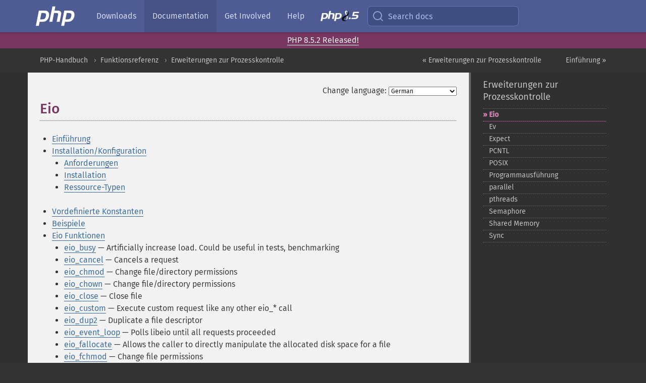

--- FILE ---
content_type: text/html; charset=utf-8
request_url: https://www.php.net/manual/de/book.eio.php
body_size: 7835
content:
<!DOCTYPE html>
<html xmlns="http://www.w3.org/1999/xhtml" lang="de">
<head>

  <meta charset="utf-8">
  <meta name="viewport" content="width=device-width, initial-scale=1.0">

     <base href="https://www.php.net/manual/de/book.eio.php">
  
  <title>PHP: Eio - Manual</title>

      <link rel="stylesheet" type="text/css" href="/cached.php?t=1756715876&amp;f=/fonts/Fira/fira.css" media="screen">
      <link rel="stylesheet" type="text/css" href="/cached.php?t=1756715876&amp;f=/fonts/Font-Awesome/css/fontello.css" media="screen">
      <link rel="stylesheet" type="text/css" href="/cached.php?t=1763585401&amp;f=/styles/theme-base.css" media="screen">
      <link rel="stylesheet" type="text/css" href="/cached.php?t=1763575802&amp;f=/styles/theme-medium.css" media="screen">
  
 <link rel="icon" type="image/svg+xml" sizes="any" href="https://www.php.net/favicon.svg?v=2">
 <link rel="icon" type="image/png" sizes="196x196" href="https://www.php.net/favicon-196x196.png?v=2">
 <link rel="icon" type="image/png" sizes="32x32" href="https://www.php.net/favicon-32x32.png?v=2">
 <link rel="icon" type="image/png" sizes="16x16" href="https://www.php.net/favicon-16x16.png?v=2">
 <link rel="shortcut icon" href="https://www.php.net/favicon.ico?v=2">

 <link rel="search" type="application/opensearchdescription+xml" href="https://www.php.net/phpnetimprovedsearch.src" title="Add PHP.net search">
 <link rel="alternate" type="application/atom+xml" href="https://www.php.net/releases/feed.php" title="PHP Release feed">
 <link rel="alternate" type="application/atom+xml" href="https://www.php.net/feed.atom" title="PHP: Hypertext Preprocessor">

 <link rel="canonical" href="https://www.php.net/manual/de/book.eio.php">
 <link rel="shorturl" href="https://www.php.net/eio">
 <link rel="alternate" href="https://www.php.net/eio" hreflang="x-default">

 <link rel="contents" href="https://www.php.net/manual/de/index.php">
 <link rel="index" href="https://www.php.net/manual/de/refs.fileprocess.process.php">
 <link rel="prev" href="https://www.php.net/manual/de/refs.fileprocess.process.php">
 <link rel="next" href="https://www.php.net/manual/de/intro.eio.php">

 <link rel="alternate" href="https://www.php.net/manual/en/book.eio.php" hreflang="en">
 <link rel="alternate" href="https://www.php.net/manual/de/book.eio.php" hreflang="de">
 <link rel="alternate" href="https://www.php.net/manual/es/book.eio.php" hreflang="es">
 <link rel="alternate" href="https://www.php.net/manual/fr/book.eio.php" hreflang="fr">
 <link rel="alternate" href="https://www.php.net/manual/it/book.eio.php" hreflang="it">
 <link rel="alternate" href="https://www.php.net/manual/ja/book.eio.php" hreflang="ja">
 <link rel="alternate" href="https://www.php.net/manual/pt_BR/book.eio.php" hreflang="pt_BR">
 <link rel="alternate" href="https://www.php.net/manual/ru/book.eio.php" hreflang="ru">
 <link rel="alternate" href="https://www.php.net/manual/tr/book.eio.php" hreflang="tr">
 <link rel="alternate" href="https://www.php.net/manual/uk/book.eio.php" hreflang="uk">
 <link rel="alternate" href="https://www.php.net/manual/zh/book.eio.php" hreflang="zh">

<link rel="stylesheet" type="text/css" href="/cached.php?t=1756715876&amp;f=/fonts/Fira/fira.css" media="screen">
<link rel="stylesheet" type="text/css" href="/cached.php?t=1756715876&amp;f=/fonts/Font-Awesome/css/fontello.css" media="screen">
<link rel="stylesheet" type="text/css" href="/cached.php?t=1763585401&amp;f=/styles/theme-base.css" media="screen">
<link rel="stylesheet" type="text/css" href="/cached.php?t=1763575802&amp;f=/styles/theme-medium.css" media="screen">


 <base href="https://www.php.net/manual/de/book.eio.php">

<meta name="Description" content="Eio" />

<meta name="twitter:card" content="summary_large_image" />
<meta name="twitter:site" content="@official_php" />
<meta name="twitter:title" content="PHP: Eio - Manual" />
<meta name="twitter:description" content="Eio" />
<meta name="twitter:creator" content="@official_php" />
<meta name="twitter:image:src" content="https://www.php.net/images/meta-image.png" />

<meta itemprop="name" content="PHP: Eio - Manual" />
<meta itemprop="description" content="Eio" />
<meta itemprop="image" content="https://www.php.net/images/meta-image.png" />

<meta property="og:image" content="https://www.php.net/images/meta-image.png" />
<meta property="og:description" content="Eio" />

<link href="https://fosstodon.org/@php" rel="me" />
<!-- Matomo -->
<script>
    var _paq = window._paq = window._paq || [];
    /* tracker methods like "setCustomDimension" should be called before "trackPageView" */
    _paq.push(["setDoNotTrack", true]);
    _paq.push(["disableCookies"]);
    _paq.push(['trackPageView']);
    _paq.push(['enableLinkTracking']);
    (function() {
        var u="https://analytics.php.net/";
        _paq.push(['setTrackerUrl', u+'matomo.php']);
        _paq.push(['setSiteId', '1']);
        var d=document, g=d.createElement('script'), s=d.getElementsByTagName('script')[0];
        g.async=true; g.src=u+'matomo.js'; s.parentNode.insertBefore(g,s);
    })();
</script>
<!-- End Matomo Code -->
</head>
<body class="docs "><a href="/x-myracloud-5958a2bbbed300a9b9ac631223924e0b/1769091353.419" style="display:  none">update page now</a>

<nav class="navbar navbar-fixed-top">
  <div class="navbar__inner">
    <a href="/" aria-label="PHP Home" class="navbar__brand">
      <img
        src="/images/logos/php-logo-white.svg"
        aria-hidden="true"
        width="80"
        height="40"
      >
    </a>

    <div
      id="navbar__offcanvas"
      tabindex="-1"
      class="navbar__offcanvas"
      aria-label="Menu"
    >
      <button
        id="navbar__close-button"
        class="navbar__icon-item navbar_icon-item--visually-aligned navbar__close-button"
      >
        <svg xmlns="http://www.w3.org/2000/svg" width="24" viewBox="0 0 24 24" fill="currentColor"><path d="M19,6.41L17.59,5L12,10.59L6.41,5L5,6.41L10.59,12L5,17.59L6.41,19L12,13.41L17.59,19L19,17.59L13.41,12L19,6.41Z" /></svg>
      </button>

      <ul class="navbar__nav">
                            <li class="navbar__item">
              <a
                href="/downloads.php"
                                class="navbar__link  "
              >
                                  Downloads                              </a>
          </li>
                            <li class="navbar__item">
              <a
                href="/docs.php"
                aria-current="page"                class="navbar__link navbar__link--active "
              >
                                  Documentation                              </a>
          </li>
                            <li class="navbar__item">
              <a
                href="/get-involved.php"
                                class="navbar__link  "
              >
                                  Get Involved                              </a>
          </li>
                            <li class="navbar__item">
              <a
                href="/support.php"
                                class="navbar__link  "
              >
                                  Help                              </a>
          </li>
                            <li class="navbar__item">
              <a
                href="/releases/8.5/index.php"
                                class="navbar__link  navbar__release"
              >
                                  <img src="/images/php8/logo_php8_5.svg" alt="PHP 8.5">
                              </a>
          </li>
              </ul>
    </div>

    <div class="navbar__right">
        
      
      <!-- Desktop default search -->
      <form
        action="/manual-lookup.php"
        class="navbar__search-form"
      >
        <label for="navbar__search-input" aria-label="Search docs">
          <svg
  xmlns="http://www.w3.org/2000/svg"
  aria-hidden="true"
  width="24"
  viewBox="0 0 24 24"
  fill="none"
  stroke="currentColor"
  stroke-width="2"
  stroke-linecap="round"
  stroke-linejoin="round"
>
  <circle cx="11" cy="11" r="8"></circle>
  <line x1="21" y1="21" x2="16.65" y2="16.65"></line>
</svg>        </label>
        <input
          type="search"
          name="pattern"
          id="navbar__search-input"
          class="navbar__search-input"
          placeholder="Search docs"
          accesskey="s"
        >
        <input type="hidden" name="scope" value="quickref">
      </form>

      <!-- Desktop encanced search -->
      <button
        id="navbar__search-button"
        class="navbar__search-button"
        hidden
      >
        <svg
  xmlns="http://www.w3.org/2000/svg"
  aria-hidden="true"
  width="24"
  viewBox="0 0 24 24"
  fill="none"
  stroke="currentColor"
  stroke-width="2"
  stroke-linecap="round"
  stroke-linejoin="round"
>
  <circle cx="11" cy="11" r="8"></circle>
  <line x1="21" y1="21" x2="16.65" y2="16.65"></line>
</svg>        Search docs
      </button>

        
      <!-- Mobile default items -->
      <a
        id="navbar__search-link"
        href="/lookup-form.php"
        aria-label="Search docs"
        class="navbar__icon-item navbar__search-link"
      >
        <svg
  xmlns="http://www.w3.org/2000/svg"
  aria-hidden="true"
  width="24"
  viewBox="0 0 24 24"
  fill="none"
  stroke="currentColor"
  stroke-width="2"
  stroke-linecap="round"
  stroke-linejoin="round"
>
  <circle cx="11" cy="11" r="8"></circle>
  <line x1="21" y1="21" x2="16.65" y2="16.65"></line>
</svg>      </a>
      <a
        id="navbar__menu-link"
        href="/menu.php"
        aria-label="Menu"
        class="navbar__icon-item navbar_icon-item--visually-aligned navbar_menu-link"
      >
        <svg xmlns="http://www.w3.org/2000/svg"
  aria-hidden="true"
  width="24"
  viewBox="0 0 24 24"
  fill="currentColor"
>
  <path d="M3,6H21V8H3V6M3,11H21V13H3V11M3,16H21V18H3V16Z" />
</svg>      </a>

      <!-- Mobile enhanced items -->
      <button
        id="navbar__search-button-mobile"
        aria-label="Search docs"
        class="navbar__icon-item navbar__search-button-mobile"
        hidden
      >
        <svg
  xmlns="http://www.w3.org/2000/svg"
  aria-hidden="true"
  width="24"
  viewBox="0 0 24 24"
  fill="none"
  stroke="currentColor"
  stroke-width="2"
  stroke-linecap="round"
  stroke-linejoin="round"
>
  <circle cx="11" cy="11" r="8"></circle>
  <line x1="21" y1="21" x2="16.65" y2="16.65"></line>
</svg>      </button>
      <button
        id="navbar__menu-button"
        aria-label="Menu"
        class="navbar__icon-item navbar_icon-item--visually-aligned"
        hidden
      >
        <svg xmlns="http://www.w3.org/2000/svg"
  aria-hidden="true"
  width="24"
  viewBox="0 0 24 24"
  fill="currentColor"
>
  <path d="M3,6H21V8H3V6M3,11H21V13H3V11M3,16H21V18H3V16Z" />
</svg>      </button>
    </div>

    <div
      id="navbar__backdrop"
      class="navbar__backdrop"
    ></div>
  </div>

  <div id="flash-message"></div>
</nav>
<div class="headsup"><a href='/index.php#2026-01-15-3'>PHP 8.5.2 Released!</a></div>
<nav id="trick"><div><dl>
<dt><a href='/manual/en/getting-started.php'>Getting Started</a></dt>
	<dd><a href='/manual/en/introduction.php'>Introduction</a></dd>
	<dd><a href='/manual/en/tutorial.php'>A simple tutorial</a></dd>
<dt><a href='/manual/en/langref.php'>Language Reference</a></dt>
	<dd><a href='/manual/en/language.basic-syntax.php'>Basic syntax</a></dd>
	<dd><a href='/manual/en/language.types.php'>Types</a></dd>
	<dd><a href='/manual/en/language.variables.php'>Variables</a></dd>
	<dd><a href='/manual/en/language.constants.php'>Constants</a></dd>
	<dd><a href='/manual/en/language.expressions.php'>Expressions</a></dd>
	<dd><a href='/manual/en/language.operators.php'>Operators</a></dd>
	<dd><a href='/manual/en/language.control-structures.php'>Control Structures</a></dd>
	<dd><a href='/manual/en/language.functions.php'>Functions</a></dd>
	<dd><a href='/manual/en/language.oop5.php'>Classes and Objects</a></dd>
	<dd><a href='/manual/en/language.namespaces.php'>Namespaces</a></dd>
	<dd><a href='/manual/en/language.enumerations.php'>Enumerations</a></dd>
	<dd><a href='/manual/en/language.errors.php'>Errors</a></dd>
	<dd><a href='/manual/en/language.exceptions.php'>Exceptions</a></dd>
	<dd><a href='/manual/en/language.fibers.php'>Fibers</a></dd>
	<dd><a href='/manual/en/language.generators.php'>Generators</a></dd>
	<dd><a href='/manual/en/language.attributes.php'>Attributes</a></dd>
	<dd><a href='/manual/en/language.references.php'>References Explained</a></dd>
	<dd><a href='/manual/en/reserved.variables.php'>Predefined Variables</a></dd>
	<dd><a href='/manual/en/reserved.exceptions.php'>Predefined Exceptions</a></dd>
	<dd><a href='/manual/en/reserved.interfaces.php'>Predefined Interfaces and Classes</a></dd>
	<dd><a href='/manual/en/reserved.attributes.php'>Predefined Attributes</a></dd>
	<dd><a href='/manual/en/context.php'>Context options and parameters</a></dd>
	<dd><a href='/manual/en/wrappers.php'>Supported Protocols and Wrappers</a></dd>
</dl>
<dl>
<dt><a href='/manual/en/security.php'>Security</a></dt>
	<dd><a href='/manual/en/security.intro.php'>Introduction</a></dd>
	<dd><a href='/manual/en/security.general.php'>General considerations</a></dd>
	<dd><a href='/manual/en/security.cgi-bin.php'>Installed as CGI binary</a></dd>
	<dd><a href='/manual/en/security.apache.php'>Installed as an Apache module</a></dd>
	<dd><a href='/manual/en/security.sessions.php'>Session Security</a></dd>
	<dd><a href='/manual/en/security.filesystem.php'>Filesystem Security</a></dd>
	<dd><a href='/manual/en/security.database.php'>Database Security</a></dd>
	<dd><a href='/manual/en/security.errors.php'>Error Reporting</a></dd>
	<dd><a href='/manual/en/security.variables.php'>User Submitted Data</a></dd>
	<dd><a href='/manual/en/security.hiding.php'>Hiding PHP</a></dd>
	<dd><a href='/manual/en/security.current.php'>Keeping Current</a></dd>
<dt><a href='/manual/en/features.php'>Features</a></dt>
	<dd><a href='/manual/en/features.http-auth.php'>HTTP authentication with PHP</a></dd>
	<dd><a href='/manual/en/features.cookies.php'>Cookies</a></dd>
	<dd><a href='/manual/en/features.sessions.php'>Sessions</a></dd>
	<dd><a href='/manual/en/features.file-upload.php'>Handling file uploads</a></dd>
	<dd><a href='/manual/en/features.remote-files.php'>Using remote files</a></dd>
	<dd><a href='/manual/en/features.connection-handling.php'>Connection handling</a></dd>
	<dd><a href='/manual/en/features.persistent-connections.php'>Persistent Database Connections</a></dd>
	<dd><a href='/manual/en/features.commandline.php'>Command line usage</a></dd>
	<dd><a href='/manual/en/features.gc.php'>Garbage Collection</a></dd>
	<dd><a href='/manual/en/features.dtrace.php'>DTrace Dynamic Tracing</a></dd>
</dl>
<dl>
<dt><a href='/manual/en/funcref.php'>Function Reference</a></dt>
	<dd><a href='/manual/en/refs.basic.php.php'>Affecting PHP's Behaviour</a></dd>
	<dd><a href='/manual/en/refs.utilspec.audio.php'>Audio Formats Manipulation</a></dd>
	<dd><a href='/manual/en/refs.remote.auth.php'>Authentication Services</a></dd>
	<dd><a href='/manual/en/refs.utilspec.cmdline.php'>Command Line Specific Extensions</a></dd>
	<dd><a href='/manual/en/refs.compression.php'>Compression and Archive Extensions</a></dd>
	<dd><a href='/manual/en/refs.crypto.php'>Cryptography Extensions</a></dd>
	<dd><a href='/manual/en/refs.database.php'>Database Extensions</a></dd>
	<dd><a href='/manual/en/refs.calendar.php'>Date and Time Related Extensions</a></dd>
	<dd><a href='/manual/en/refs.fileprocess.file.php'>File System Related Extensions</a></dd>
	<dd><a href='/manual/en/refs.international.php'>Human Language and Character Encoding Support</a></dd>
	<dd><a href='/manual/en/refs.utilspec.image.php'>Image Processing and Generation</a></dd>
	<dd><a href='/manual/en/refs.remote.mail.php'>Mail Related Extensions</a></dd>
	<dd><a href='/manual/en/refs.math.php'>Mathematical Extensions</a></dd>
	<dd><a href='/manual/en/refs.utilspec.nontext.php'>Non-Text MIME Output</a></dd>
	<dd><a href='/manual/en/refs.fileprocess.process.php'>Process Control Extensions</a></dd>
	<dd><a href='/manual/en/refs.basic.other.php'>Other Basic Extensions</a></dd>
	<dd><a href='/manual/en/refs.remote.other.php'>Other Services</a></dd>
	<dd><a href='/manual/en/refs.search.php'>Search Engine Extensions</a></dd>
	<dd><a href='/manual/en/refs.utilspec.server.php'>Server Specific Extensions</a></dd>
	<dd><a href='/manual/en/refs.basic.session.php'>Session Extensions</a></dd>
	<dd><a href='/manual/en/refs.basic.text.php'>Text Processing</a></dd>
	<dd><a href='/manual/en/refs.basic.vartype.php'>Variable and Type Related Extensions</a></dd>
	<dd><a href='/manual/en/refs.webservice.php'>Web Services</a></dd>
	<dd><a href='/manual/en/refs.utilspec.windows.php'>Windows Only Extensions</a></dd>
	<dd><a href='/manual/en/refs.xml.php'>XML Manipulation</a></dd>
	<dd><a href='/manual/en/refs.ui.php'>GUI Extensions</a></dd>
</dl>
<dl>
<dt>Keyboard Shortcuts</dt><dt>?</dt>
<dd>This help</dd>
<dt>j</dt>
<dd>Next menu item</dd>
<dt>k</dt>
<dd>Previous menu item</dd>
<dt>g p</dt>
<dd>Previous man page</dd>
<dt>g n</dt>
<dd>Next man page</dd>
<dt>G</dt>
<dd>Scroll to bottom</dd>
<dt>g g</dt>
<dd>Scroll to top</dd>
<dt>g h</dt>
<dd>Goto homepage</dd>
<dt>g s</dt>
<dd>Goto search<br>(current page)</dd>
<dt>/</dt>
<dd>Focus search box</dd>
</dl></div></nav>
<div id="goto">
    <div class="search">
         <div class="text"></div>
         <div class="results"><ul></ul></div>
   </div>
</div>

  <div id="breadcrumbs" class="clearfix">
    <div id="breadcrumbs-inner">
          <div class="next">
        <a href="intro.eio.php">
          Einf&uuml;hrung &raquo;
        </a>
      </div>
              <div class="prev">
        <a href="refs.fileprocess.process.php">
          &laquo; Erweiterungen zur Prozesskontrolle        </a>
      </div>
          <ul>
            <li><a href='index.php'>PHP-Handbuch</a></li>      <li><a href='funcref.php'>Funktionsreferenz</a></li>      <li><a href='refs.fileprocess.process.php'>Erweiterungen zur Prozesskontrolle</a></li>      </ul>
    </div>
  </div>




<div id="layout" class="clearfix">
  <section id="layout-content">
  <div class="page-tools">
    <div class="change-language">
      <form action="/manual/change.php" method="get" id="changelang" name="changelang">
        <fieldset>
          <label for="changelang-langs">Change language:</label>
          <select onchange="document.changelang.submit()" name="page" id="changelang-langs">
            <option value='en/book.eio.php'>English</option>
            <option value='de/book.eio.php' selected="selected">German</option>
            <option value='es/book.eio.php'>Spanish</option>
            <option value='fr/book.eio.php'>French</option>
            <option value='it/book.eio.php'>Italian</option>
            <option value='ja/book.eio.php'>Japanese</option>
            <option value='pt_BR/book.eio.php'>Brazilian Portuguese</option>
            <option value='ru/book.eio.php'>Russian</option>
            <option value='tr/book.eio.php'>Turkish</option>
            <option value='uk/book.eio.php'>Ukrainian</option>
            <option value='zh/book.eio.php'>Chinese (Simplified)</option>
            <option value='help-translate.php'>Other</option>
          </select>
        </fieldset>
      </form>
    </div>
  </div><div id="book.eio" class="book">
 
 <h1 class="title">Eio</h1>
 

 

 






 






 






 







<ul class="chunklist chunklist_book"><li><a href="intro.eio.php">Einf&uuml;hrung</a></li><li><a href="eio.setup.php">Installation/Konfiguration</a><ul class="chunklist chunklist_book chunklist_children"><li><a href="eio.requirements.php">Anforderungen</a></li><li><a href="eio.installation.php">Installation</a></li><li><a href="eio.resources.php">Ressource-Typen</a></li></ul></li><li><a href="eio.constants.php">Vordefinierte Konstanten</a></li><li><a href="eio.examples.php">Beispiele</a></li><li><a href="ref.eio.php">Eio Funktionen</a><ul class="chunklist chunklist_book chunklist_children"><li><a href="function.eio-busy.php">eio_busy</a> — Artificially increase load. Could be useful in tests,
  benchmarking</li><li><a href="function.eio-cancel.php">eio_cancel</a> — Cancels a request</li><li><a href="function.eio-chmod.php">eio_chmod</a> — Change file/directory permissions</li><li><a href="function.eio-chown.php">eio_chown</a> — Change file/directory permissions</li><li><a href="function.eio-close.php">eio_close</a> — Close file</li><li><a href="function.eio-custom.php">eio_custom</a> — Execute custom request like any other eio_* call</li><li><a href="function.eio-dup2.php">eio_dup2</a> — Duplicate a file descriptor</li><li><a href="function.eio-event-loop.php">eio_event_loop</a> — Polls libeio until all requests proceeded</li><li><a href="function.eio-fallocate.php">eio_fallocate</a> — Allows the caller to directly manipulate the allocated disk
  space for a file</li><li><a href="function.eio-fchmod.php">eio_fchmod</a> — Change file permissions</li><li><a href="function.eio-fchown.php">eio_fchown</a> — Change file ownership</li><li><a href="function.eio-fdatasync.php">eio_fdatasync</a> — Synchronize a file's in-core state with storage device</li><li><a href="function.eio-fstat.php">eio_fstat</a> — Get file status</li><li><a href="function.eio-fstatvfs.php">eio_fstatvfs</a> — Get file system statistics</li><li><a href="function.eio-fsync.php">eio_fsync</a> — Synchronize a file's in-core state with storage device</li><li><a href="function.eio-ftruncate.php">eio_ftruncate</a> — Truncate a file</li><li><a href="function.eio-futime.php">eio_futime</a> — Change file last access and modification times</li><li><a href="function.eio-get-event-stream.php">eio_get_event_stream</a> — Get stream representing a variable used in internal communications with libeio</li><li><a href="function.eio-get-last-error.php">eio_get_last_error</a> — Returns string describing the last error associated with a request resource</li><li><a href="function.eio-grp.php">eio_grp</a> — Creates a request group</li><li><a href="function.eio-grp-add.php">eio_grp_add</a> — Adds a request to the request group</li><li><a href="function.eio-grp-cancel.php">eio_grp_cancel</a> — Cancels a request group</li><li><a href="function.eio-grp-limit.php">eio_grp_limit</a> — Set group limit</li><li><a href="function.eio-init.php">eio_init</a> — (Re-)initialize Eio</li><li><a href="function.eio-link.php">eio_link</a> — Create a hardlink for file</li><li><a href="function.eio-lstat.php">eio_lstat</a> — Get file status</li><li><a href="function.eio-mkdir.php">eio_mkdir</a> — Create directory</li><li><a href="function.eio-mknod.php">eio_mknod</a> — Create a special or ordinary file</li><li><a href="function.eio-nop.php">eio_nop</a> — Does nothing, except go through the whole request cycle</li><li><a href="function.eio-npending.php">eio_npending</a> — Returns number of finished, but unhandled requests</li><li><a href="function.eio-nready.php">eio_nready</a> — Returns number of not-yet handled requests</li><li><a href="function.eio-nreqs.php">eio_nreqs</a> — Returns number of requests to be processed</li><li><a href="function.eio-nthreads.php">eio_nthreads</a> — Returns number of threads currently in use</li><li><a href="function.eio-open.php">eio_open</a> — Opens a file</li><li><a href="function.eio-poll.php">eio_poll</a> — Can be to be called whenever there are pending requests that need finishing</li><li><a href="function.eio-read.php">eio_read</a> — Read from a file descriptor at given offset</li><li><a href="function.eio-readahead.php">eio_readahead</a> — Perform file readahead into page cache</li><li><a href="function.eio-readdir.php">eio_readdir</a> — Reads through a whole directory</li><li><a href="function.eio-readlink.php">eio_readlink</a> — Read value of a symbolic link</li><li><a href="function.eio-realpath.php">eio_realpath</a> — Get the canonicalized absolute pathname</li><li><a href="function.eio-rename.php">eio_rename</a> — Change the name or location of a file</li><li><a href="function.eio-rmdir.php">eio_rmdir</a> — Remove a directory</li><li><a href="function.eio-seek.php">eio_seek</a> — Seek to a position</li><li><a href="function.eio-sendfile.php">eio_sendfile</a> — Transfer data between file descriptors</li><li><a href="function.eio-set-max-idle.php">eio_set_max_idle</a> — Set maximum number of idle threads</li><li><a href="function.eio-set-max-parallel.php">eio_set_max_parallel</a> — Set maximum parallel threads</li><li><a href="function.eio-set-max-poll-reqs.php">eio_set_max_poll_reqs</a> — Set maximum number of requests processed in a poll</li><li><a href="function.eio-set-max-poll-time.php">eio_set_max_poll_time</a> — Set maximum poll time</li><li><a href="function.eio-set-min-parallel.php">eio_set_min_parallel</a> — Set minimum parallel thread number</li><li><a href="function.eio-stat.php">eio_stat</a> — Get file status</li><li><a href="function.eio-statvfs.php">eio_statvfs</a> — Get file system statistics</li><li><a href="function.eio-symlink.php">eio_symlink</a> — Create a symbolic link</li><li><a href="function.eio-sync.php">eio_sync</a> — Commit buffer cache to disk</li><li><a href="function.eio-sync-file-range.php">eio_sync_file_range</a> — Sync a file segment with disk</li><li><a href="function.eio-syncfs.php">eio_syncfs</a> — Calls Linux' syncfs syscall, if available</li><li><a href="function.eio-truncate.php">eio_truncate</a> — Truncate a file</li><li><a href="function.eio-unlink.php">eio_unlink</a> — Delete a name and possibly the file it refers to</li><li><a href="function.eio-utime.php">eio_utime</a> — Change file last access and modification times</li><li><a href="function.eio-write.php">eio_write</a> — Write to file</li></ul></li></ul></div>    <div class="contribute">
      <h3 class="title">Found A Problem?</h3>
      <div>
         
      </div>
      <div class="edit-bug">
        <a href="https://github.com/php/doc-base/blob/master/README.md" title="This will take you to our contribution guidelines on GitHub" target="_blank" rel="noopener noreferrer">Learn How To Improve This Page</a>
        •
        <a href="https://github.com/php/doc-de">Submit a Pull Request</a>
        •
        <a href="https://github.com/php/doc-de/issues/new?body=From%20manual%20page:%20https:%2F%2Fphp.net%2Fbook.eio%0A%0A---">Report a Bug</a>
      </div>
    </div><section id="usernotes">
 <div class="head">
  <span class="action"><a href="/manual/add-note.php?sect=book.eio&amp;repo=de&amp;redirect=https://www.php.net/manual/de/book.eio.php">＋<small>add a note</small></a></span>
  <h3 class="title">User Contributed Notes </h3>
 </div>
 <div class="note">There are no user contributed notes for this page.</div></section>    </section><!-- layout-content -->
        <aside class='layout-menu'>

        <ul class='parent-menu-list'>
                                    <li>
                <a href="refs.fileprocess.process.php">Erweiterungen zur Prozesskontrolle</a>

                                    <ul class='child-menu-list'>

                                                <li class="current">
                            <a href="book.eio.php" title="Eio">Eio</a>
                        </li>
                                                <li class="">
                            <a href="book.ev.php" title="Ev">Ev</a>
                        </li>
                                                <li class="">
                            <a href="book.expect.php" title="Expect">Expect</a>
                        </li>
                                                <li class="">
                            <a href="book.pcntl.php" title="PCNTL">PCNTL</a>
                        </li>
                                                <li class="">
                            <a href="book.posix.php" title="POSIX">POSIX</a>
                        </li>
                                                <li class="">
                            <a href="book.exec.php" title="Programmausf&uuml;hrung">Programmausf&uuml;hrung</a>
                        </li>
                                                <li class="">
                            <a href="book.parallel.php" title="parallel">parallel</a>
                        </li>
                                                <li class="">
                            <a href="book.pthreads.php" title="pthreads">pthreads</a>
                        </li>
                                                <li class="">
                            <a href="book.sem.php" title="Semaphore">Semaphore</a>
                        </li>
                                                <li class="">
                            <a href="book.shmop.php" title="Shared Memory">Shared Memory</a>
                        </li>
                                                <li class="">
                            <a href="book.sync.php" title="Sync">Sync</a>
                        </li>
                        
                    </ul>
                
            </li>
                        
                    </ul>
    </aside>


  </div><!-- layout -->

  <footer>
    <div class="container footer-content">
      <div class="row-fluid">
      <ul class="footmenu">
        <li><a href="/manual/de/copyright.php">Copyright &copy; 2001-2026 The PHP Documentation Group</a></li>
        <li><a href="/my.php">My PHP.net</a></li>
        <li><a href="/contact.php">Contact</a></li>
        <li><a href="/sites.php">Other PHP.net sites</a></li>
        <li><a href="/privacy.php">Privacy policy</a></li>
      </ul>
      </div>
    </div>
  </footer>
    
<script src="/cached.php?t=1756715876&amp;f=/js/ext/jquery-3.6.0.min.js"></script>
<script src="/cached.php?t=1756715876&amp;f=/js/ext/FuzzySearch.min.js"></script>
<script src="/cached.php?t=1756715876&amp;f=/js/ext/mousetrap.min.js"></script>
<script src="/cached.php?t=1756715876&amp;f=/js/ext/jquery.scrollTo.min.js"></script>
<script src="/cached.php?t=1768309801&amp;f=/js/search.js"></script>
<script src="/cached.php?t=1768309801&amp;f=/js/common.js"></script>
<script type="module" src="/cached.php?t=1759587603&amp;f=/js/interactive-examples.js"></script>

<a id="toTop" href="javascript:;"><span id="toTopHover"></span><img width="40" height="40" alt="To Top" src="/images/to-top@2x.png"></a>

<div id="search-modal__backdrop" class="search-modal__backdrop">
  <div
    role="dialog"
    aria-label="Search modal"
    id="search-modal"
    class="search-modal"
  >
    <div class="search-modal__header">
      <div class="search-modal__form">
        <div class="search-modal__input-icon">
          <!-- https://feathericons.com search -->
          <svg xmlns="http://www.w3.org/2000/svg"
            aria-hidden="true"
            width="24"
            viewBox="0 0 24 24"
            fill="none"
            stroke="currentColor"
            stroke-width="2"
            stroke-linecap="round"
            stroke-linejoin="round"
          >
            <circle cx="11" cy="11" r="8"></circle>
            <line x1="21" y1="21" x2="16.65" y2="16.65"></line>
          </svg>
        </div>
        <input
          type="search"
          id="search-modal__input"
          class="search-modal__input"
          placeholder="Search docs"
          aria-label="Search docs"
        />
      </div>

      <button aria-label="Close" class="search-modal__close">
        <!-- https://pictogrammers.com/library/mdi/icon/close/ -->
        <svg
          xmlns="http://www.w3.org/2000/svg"
          aria-hidden="true"
          width="24"
          viewBox="0 0 24 24"
        >
          <path d="M19,6.41L17.59,5L12,10.59L6.41,5L5,6.41L10.59,12L5,17.59L6.41,19L12,13.41L17.59,19L19,17.59L13.41,12L19,6.41Z"/>
        </svg>
      </button>
    </div>
    <div
      role="listbox"
      aria-label="Search results"
      id="search-modal__results"
      class="search-modal__results"
    ></div>
    <div class="search-modal__helper-text">
      <div>
        <kbd>↑</kbd> and <kbd>↓</kbd> to navigate •
        <kbd>Enter</kbd> to select •
        <kbd>Esc</kbd> to close • <kbd>/</kbd> to open
      </div>
      <div>
        Press <kbd>Enter</kbd> without
        selection to search using Google
      </div>
    </div>
  </div>
</div>

</body>
</html>
